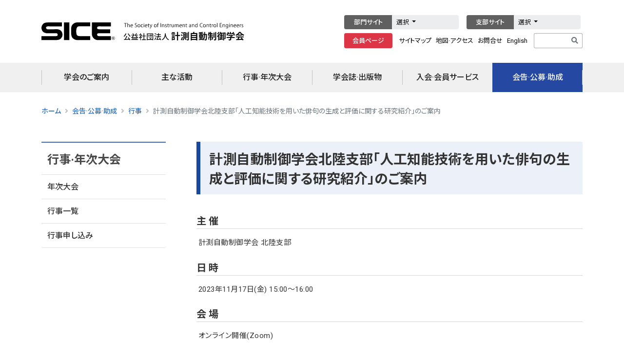

--- FILE ---
content_type: text/html; charset=UTF-8
request_url: https://www.sice.jp/info/info_event/event_20231117-3.html
body_size: 46779
content:
<!DOCTYPE html>
<html lang="ja" class="h-100">

<head>
    
<!-- Google tag (gtag.js) -->
<script async src="https://www.googletagmanager.com/gtag/js?id=G-6QZ22Z6MQ8"></script>
<script>
  window.dataLayer = window.dataLayer || [];
  function gtag(){dataLayer.push(arguments);}
  gtag('js', new Date());

  gtag('config', 'G-6QZ22Z6MQ8');
</script>

    <!-- meta -->
    <meta charset="utf-8">
    <meta name="description" content="公益社団法人 計測自動制御学会のホームページ。東京都千代田区。学会活動や行事の紹介。学会誌の案内や論文集。">
    <meta name="keywords" content="sice, 計測, 自動, 制御, システムインテグレーション, control, engineers">
    <meta http-equiv="X-UA-Compatible" content="IE=edge,chrome=1">
    <meta name="viewport" content="width=device-width, initial-scale=1, shrink-to-fit=no">
    <meta name="format-detection" content="telephone=no">

    <!-- title -->
        <title>計測自動制御学会北陸支部「人工知能技術を用いた俳句の生成と評価に関する研究紹介」のご案内 | 公益社団法人 計測自動制御学会</title>
    
    <!-- css -->
    <link rel="stylesheet" href="https://www.sice.jp/wp-content/themes/sice2/css/bootstrap.min.css" />
    <link rel="stylesheet" href="https://use.fontawesome.com/releases/v5.15.4/css/all.css" />
    <link rel="stylesheet" href="https://www.sice.jp/wp-content/themes/sice2/style.css" />
    <link rel="stylesheet" href="https://fonts.googleapis.com/css2?family=Roboto:wght@300;400;500;700&display=swap" />
    <link rel="stylesheet" href="https://fonts.googleapis.com/css2?family=Noto+Sans+JP:wght@300;400;500;700&display=swap" />

    <link rel="stylesheet" href="https://www.sice.jp/wp-content/themes/sice2/css/main-sp-menu.css">
    <link rel="stylesheet" href="https://www.sice.jp/wp-content/themes/sice2/css/main-page.css?20230703">
    <link rel="stylesheet" href="https://www.sice.jp/wp-content/themes/sice2/css/top-section.css">
    <link rel="stylesheet" href="https://www.sice.jp/wp-content/themes/sice2/css/footer.css">

    
    <!-- js -->
    <script type="text/javascript" src="https://www.sice.jp/wp-content/themes/sice2/js/jquery-1.11.1.min.js"></script>
    <script type="text/javascript" src="https://www.sice.jp/wp-content/themes/sice2/js/popper.min.js"></script>
    <script type="text/javascript" src="https://www.sice.jp/wp-content/themes/sice2/js/bootstrap.min.js"></script>
    <script type="text/javascript" src="https://www.sice.jp/wp-content/themes/sice2/js/class_edit.js"></script>
        
    <!-- icon -->
    <link rel="icon" href="https://www.sice.jp/favicon.ico" type="image/x-icon">
    <link rel="apple-touch-icon" href="https://www.sice.jp/apple-touch-icon.png" sizes="180x180">

    <meta name='robots' content='max-image-preview:large' />
<style id='wp-img-auto-sizes-contain-inline-css' type='text/css'>
img:is([sizes=auto i],[sizes^="auto," i]){contain-intrinsic-size:3000px 1500px}
/*# sourceURL=wp-img-auto-sizes-contain-inline-css */
</style>
<style id='wp-block-library-inline-css' type='text/css'>
:root{--wp-block-synced-color:#7a00df;--wp-block-synced-color--rgb:122,0,223;--wp-bound-block-color:var(--wp-block-synced-color);--wp-editor-canvas-background:#ddd;--wp-admin-theme-color:#007cba;--wp-admin-theme-color--rgb:0,124,186;--wp-admin-theme-color-darker-10:#006ba1;--wp-admin-theme-color-darker-10--rgb:0,107,160.5;--wp-admin-theme-color-darker-20:#005a87;--wp-admin-theme-color-darker-20--rgb:0,90,135;--wp-admin-border-width-focus:2px}@media (min-resolution:192dpi){:root{--wp-admin-border-width-focus:1.5px}}.wp-element-button{cursor:pointer}:root .has-very-light-gray-background-color{background-color:#eee}:root .has-very-dark-gray-background-color{background-color:#313131}:root .has-very-light-gray-color{color:#eee}:root .has-very-dark-gray-color{color:#313131}:root .has-vivid-green-cyan-to-vivid-cyan-blue-gradient-background{background:linear-gradient(135deg,#00d084,#0693e3)}:root .has-purple-crush-gradient-background{background:linear-gradient(135deg,#34e2e4,#4721fb 50%,#ab1dfe)}:root .has-hazy-dawn-gradient-background{background:linear-gradient(135deg,#faaca8,#dad0ec)}:root .has-subdued-olive-gradient-background{background:linear-gradient(135deg,#fafae1,#67a671)}:root .has-atomic-cream-gradient-background{background:linear-gradient(135deg,#fdd79a,#004a59)}:root .has-nightshade-gradient-background{background:linear-gradient(135deg,#330968,#31cdcf)}:root .has-midnight-gradient-background{background:linear-gradient(135deg,#020381,#2874fc)}:root{--wp--preset--font-size--normal:16px;--wp--preset--font-size--huge:42px}.has-regular-font-size{font-size:1em}.has-larger-font-size{font-size:2.625em}.has-normal-font-size{font-size:var(--wp--preset--font-size--normal)}.has-huge-font-size{font-size:var(--wp--preset--font-size--huge)}.has-text-align-center{text-align:center}.has-text-align-left{text-align:left}.has-text-align-right{text-align:right}.has-fit-text{white-space:nowrap!important}#end-resizable-editor-section{display:none}.aligncenter{clear:both}.items-justified-left{justify-content:flex-start}.items-justified-center{justify-content:center}.items-justified-right{justify-content:flex-end}.items-justified-space-between{justify-content:space-between}.screen-reader-text{border:0;clip-path:inset(50%);height:1px;margin:-1px;overflow:hidden;padding:0;position:absolute;width:1px;word-wrap:normal!important}.screen-reader-text:focus{background-color:#ddd;clip-path:none;color:#444;display:block;font-size:1em;height:auto;left:5px;line-height:normal;padding:15px 23px 14px;text-decoration:none;top:5px;width:auto;z-index:100000}html :where(.has-border-color){border-style:solid}html :where([style*=border-top-color]){border-top-style:solid}html :where([style*=border-right-color]){border-right-style:solid}html :where([style*=border-bottom-color]){border-bottom-style:solid}html :where([style*=border-left-color]){border-left-style:solid}html :where([style*=border-width]){border-style:solid}html :where([style*=border-top-width]){border-top-style:solid}html :where([style*=border-right-width]){border-right-style:solid}html :where([style*=border-bottom-width]){border-bottom-style:solid}html :where([style*=border-left-width]){border-left-style:solid}html :where(img[class*=wp-image-]){height:auto;max-width:100%}:where(figure){margin:0 0 1em}html :where(.is-position-sticky){--wp-admin--admin-bar--position-offset:var(--wp-admin--admin-bar--height,0px)}@media screen and (max-width:600px){html :where(.is-position-sticky){--wp-admin--admin-bar--position-offset:0px}}

/*# sourceURL=wp-block-library-inline-css */
</style><style id='global-styles-inline-css' type='text/css'>
:root{--wp--preset--aspect-ratio--square: 1;--wp--preset--aspect-ratio--4-3: 4/3;--wp--preset--aspect-ratio--3-4: 3/4;--wp--preset--aspect-ratio--3-2: 3/2;--wp--preset--aspect-ratio--2-3: 2/3;--wp--preset--aspect-ratio--16-9: 16/9;--wp--preset--aspect-ratio--9-16: 9/16;--wp--preset--color--black: #000000;--wp--preset--color--cyan-bluish-gray: #abb8c3;--wp--preset--color--white: #ffffff;--wp--preset--color--pale-pink: #f78da7;--wp--preset--color--vivid-red: #cf2e2e;--wp--preset--color--luminous-vivid-orange: #ff6900;--wp--preset--color--luminous-vivid-amber: #fcb900;--wp--preset--color--light-green-cyan: #7bdcb5;--wp--preset--color--vivid-green-cyan: #00d084;--wp--preset--color--pale-cyan-blue: #8ed1fc;--wp--preset--color--vivid-cyan-blue: #0693e3;--wp--preset--color--vivid-purple: #9b51e0;--wp--preset--color--text-primary: #007bff;--wp--preset--color--text-secondary: #6c757d;--wp--preset--color--text-success: #28a745;--wp--preset--color--text-danger: #dc3545;--wp--preset--color--text-warning: #ffc107;--wp--preset--color--text-info: #17a2b8;--wp--preset--color--text-light: #f8f9fa;--wp--preset--color--text-dark: #343a40;--wp--preset--color--text-muted: #6c757d;--wp--preset--color--text-white: #fff;--wp--preset--gradient--vivid-cyan-blue-to-vivid-purple: linear-gradient(135deg,rgb(6,147,227) 0%,rgb(155,81,224) 100%);--wp--preset--gradient--light-green-cyan-to-vivid-green-cyan: linear-gradient(135deg,rgb(122,220,180) 0%,rgb(0,208,130) 100%);--wp--preset--gradient--luminous-vivid-amber-to-luminous-vivid-orange: linear-gradient(135deg,rgb(252,185,0) 0%,rgb(255,105,0) 100%);--wp--preset--gradient--luminous-vivid-orange-to-vivid-red: linear-gradient(135deg,rgb(255,105,0) 0%,rgb(207,46,46) 100%);--wp--preset--gradient--very-light-gray-to-cyan-bluish-gray: linear-gradient(135deg,rgb(238,238,238) 0%,rgb(169,184,195) 100%);--wp--preset--gradient--cool-to-warm-spectrum: linear-gradient(135deg,rgb(74,234,220) 0%,rgb(151,120,209) 20%,rgb(207,42,186) 40%,rgb(238,44,130) 60%,rgb(251,105,98) 80%,rgb(254,248,76) 100%);--wp--preset--gradient--blush-light-purple: linear-gradient(135deg,rgb(255,206,236) 0%,rgb(152,150,240) 100%);--wp--preset--gradient--blush-bordeaux: linear-gradient(135deg,rgb(254,205,165) 0%,rgb(254,45,45) 50%,rgb(107,0,62) 100%);--wp--preset--gradient--luminous-dusk: linear-gradient(135deg,rgb(255,203,112) 0%,rgb(199,81,192) 50%,rgb(65,88,208) 100%);--wp--preset--gradient--pale-ocean: linear-gradient(135deg,rgb(255,245,203) 0%,rgb(182,227,212) 50%,rgb(51,167,181) 100%);--wp--preset--gradient--electric-grass: linear-gradient(135deg,rgb(202,248,128) 0%,rgb(113,206,126) 100%);--wp--preset--gradient--midnight: linear-gradient(135deg,rgb(2,3,129) 0%,rgb(40,116,252) 100%);--wp--preset--font-size--small: 13px;--wp--preset--font-size--medium: 20px;--wp--preset--font-size--large: 36px;--wp--preset--font-size--x-large: 42px;--wp--preset--spacing--20: 0.44rem;--wp--preset--spacing--30: 0.67rem;--wp--preset--spacing--40: 1rem;--wp--preset--spacing--50: 1.5rem;--wp--preset--spacing--60: 2.25rem;--wp--preset--spacing--70: 3.38rem;--wp--preset--spacing--80: 5.06rem;--wp--preset--shadow--natural: 6px 6px 9px rgba(0, 0, 0, 0.2);--wp--preset--shadow--deep: 12px 12px 50px rgba(0, 0, 0, 0.4);--wp--preset--shadow--sharp: 6px 6px 0px rgba(0, 0, 0, 0.2);--wp--preset--shadow--outlined: 6px 6px 0px -3px rgb(255, 255, 255), 6px 6px rgb(0, 0, 0);--wp--preset--shadow--crisp: 6px 6px 0px rgb(0, 0, 0);}:where(.is-layout-flex){gap: 0.5em;}:where(.is-layout-grid){gap: 0.5em;}body .is-layout-flex{display: flex;}.is-layout-flex{flex-wrap: wrap;align-items: center;}.is-layout-flex > :is(*, div){margin: 0;}body .is-layout-grid{display: grid;}.is-layout-grid > :is(*, div){margin: 0;}:where(.wp-block-columns.is-layout-flex){gap: 2em;}:where(.wp-block-columns.is-layout-grid){gap: 2em;}:where(.wp-block-post-template.is-layout-flex){gap: 1.25em;}:where(.wp-block-post-template.is-layout-grid){gap: 1.25em;}.has-black-color{color: var(--wp--preset--color--black) !important;}.has-cyan-bluish-gray-color{color: var(--wp--preset--color--cyan-bluish-gray) !important;}.has-white-color{color: var(--wp--preset--color--white) !important;}.has-pale-pink-color{color: var(--wp--preset--color--pale-pink) !important;}.has-vivid-red-color{color: var(--wp--preset--color--vivid-red) !important;}.has-luminous-vivid-orange-color{color: var(--wp--preset--color--luminous-vivid-orange) !important;}.has-luminous-vivid-amber-color{color: var(--wp--preset--color--luminous-vivid-amber) !important;}.has-light-green-cyan-color{color: var(--wp--preset--color--light-green-cyan) !important;}.has-vivid-green-cyan-color{color: var(--wp--preset--color--vivid-green-cyan) !important;}.has-pale-cyan-blue-color{color: var(--wp--preset--color--pale-cyan-blue) !important;}.has-vivid-cyan-blue-color{color: var(--wp--preset--color--vivid-cyan-blue) !important;}.has-vivid-purple-color{color: var(--wp--preset--color--vivid-purple) !important;}.has-black-background-color{background-color: var(--wp--preset--color--black) !important;}.has-cyan-bluish-gray-background-color{background-color: var(--wp--preset--color--cyan-bluish-gray) !important;}.has-white-background-color{background-color: var(--wp--preset--color--white) !important;}.has-pale-pink-background-color{background-color: var(--wp--preset--color--pale-pink) !important;}.has-vivid-red-background-color{background-color: var(--wp--preset--color--vivid-red) !important;}.has-luminous-vivid-orange-background-color{background-color: var(--wp--preset--color--luminous-vivid-orange) !important;}.has-luminous-vivid-amber-background-color{background-color: var(--wp--preset--color--luminous-vivid-amber) !important;}.has-light-green-cyan-background-color{background-color: var(--wp--preset--color--light-green-cyan) !important;}.has-vivid-green-cyan-background-color{background-color: var(--wp--preset--color--vivid-green-cyan) !important;}.has-pale-cyan-blue-background-color{background-color: var(--wp--preset--color--pale-cyan-blue) !important;}.has-vivid-cyan-blue-background-color{background-color: var(--wp--preset--color--vivid-cyan-blue) !important;}.has-vivid-purple-background-color{background-color: var(--wp--preset--color--vivid-purple) !important;}.has-black-border-color{border-color: var(--wp--preset--color--black) !important;}.has-cyan-bluish-gray-border-color{border-color: var(--wp--preset--color--cyan-bluish-gray) !important;}.has-white-border-color{border-color: var(--wp--preset--color--white) !important;}.has-pale-pink-border-color{border-color: var(--wp--preset--color--pale-pink) !important;}.has-vivid-red-border-color{border-color: var(--wp--preset--color--vivid-red) !important;}.has-luminous-vivid-orange-border-color{border-color: var(--wp--preset--color--luminous-vivid-orange) !important;}.has-luminous-vivid-amber-border-color{border-color: var(--wp--preset--color--luminous-vivid-amber) !important;}.has-light-green-cyan-border-color{border-color: var(--wp--preset--color--light-green-cyan) !important;}.has-vivid-green-cyan-border-color{border-color: var(--wp--preset--color--vivid-green-cyan) !important;}.has-pale-cyan-blue-border-color{border-color: var(--wp--preset--color--pale-cyan-blue) !important;}.has-vivid-cyan-blue-border-color{border-color: var(--wp--preset--color--vivid-cyan-blue) !important;}.has-vivid-purple-border-color{border-color: var(--wp--preset--color--vivid-purple) !important;}.has-vivid-cyan-blue-to-vivid-purple-gradient-background{background: var(--wp--preset--gradient--vivid-cyan-blue-to-vivid-purple) !important;}.has-light-green-cyan-to-vivid-green-cyan-gradient-background{background: var(--wp--preset--gradient--light-green-cyan-to-vivid-green-cyan) !important;}.has-luminous-vivid-amber-to-luminous-vivid-orange-gradient-background{background: var(--wp--preset--gradient--luminous-vivid-amber-to-luminous-vivid-orange) !important;}.has-luminous-vivid-orange-to-vivid-red-gradient-background{background: var(--wp--preset--gradient--luminous-vivid-orange-to-vivid-red) !important;}.has-very-light-gray-to-cyan-bluish-gray-gradient-background{background: var(--wp--preset--gradient--very-light-gray-to-cyan-bluish-gray) !important;}.has-cool-to-warm-spectrum-gradient-background{background: var(--wp--preset--gradient--cool-to-warm-spectrum) !important;}.has-blush-light-purple-gradient-background{background: var(--wp--preset--gradient--blush-light-purple) !important;}.has-blush-bordeaux-gradient-background{background: var(--wp--preset--gradient--blush-bordeaux) !important;}.has-luminous-dusk-gradient-background{background: var(--wp--preset--gradient--luminous-dusk) !important;}.has-pale-ocean-gradient-background{background: var(--wp--preset--gradient--pale-ocean) !important;}.has-electric-grass-gradient-background{background: var(--wp--preset--gradient--electric-grass) !important;}.has-midnight-gradient-background{background: var(--wp--preset--gradient--midnight) !important;}.has-small-font-size{font-size: var(--wp--preset--font-size--small) !important;}.has-medium-font-size{font-size: var(--wp--preset--font-size--medium) !important;}.has-large-font-size{font-size: var(--wp--preset--font-size--large) !important;}.has-x-large-font-size{font-size: var(--wp--preset--font-size--x-large) !important;}
/*# sourceURL=global-styles-inline-css */
</style>

<style id='classic-theme-styles-inline-css' type='text/css'>
/*! This file is auto-generated */
.wp-block-button__link{color:#fff;background-color:#32373c;border-radius:9999px;box-shadow:none;text-decoration:none;padding:calc(.667em + 2px) calc(1.333em + 2px);font-size:1.125em}.wp-block-file__button{background:#32373c;color:#fff;text-decoration:none}
/*# sourceURL=/wp-includes/css/classic-themes.min.css */
</style>
<link rel='stylesheet' id='all-in-one-event-calendar-theme-css' href='https://www.sice.jp/wp-content/plugins/all-in-one-event-calendar/apiki/dist/styles/theme.css' type='text/css' media='all' />
<script type="text/javascript" src="https://www.sice.jp/wp-includes/js/jquery/jquery.min.js" id="jquery-core-js"></script>
<script type="text/javascript" src="https://www.sice.jp/wp-includes/js/jquery/jquery-migrate.min.js" id="jquery-migrate-js"></script>

<link rel="canonical" href="https://www.sice.jp/info/info_event/event_20231117-3.html" />

    <style>
        @media (min-width: 992px) {

            /* .menu-main .dropdown:hover>.dropdown-menu {
                width: 1110px;
            }*/

            .menu-main ul.navbar-nav li.nav-item a.nav-link::before {
                /*left: initial;
                margin-left: -8px;*/
            }

            .menu-main ul.navbar-nav li.nav-item:last-child a.nav-link::after {
                /*right: initial;
                margin-left: 176px;*/
                right: 0;
            }

        }

    </style>
</head>

<body id="" class="d-flex flex-column h-100 info_event">

    <header class="header-static navbar-sticky navbar-light">
        <!-- モバイル用検索フォーム -->
        <div class="top-search collapse bg-light" id="search-open" data-parent="#search">
            <div class="container">
                <div class="row position-relative justify-content-center">
                    <div class="col-md-10 col-12 py-3">
                        <form id="searchform" method="get" action="https://www.google.com/search">
                            <div class="input-group">
                                <input class="form-control border-radius-right-0 border-right-0" type="text" name="q" autofocus="" maxlength="255" value="" placeholder="サイト内検索">
                                <button type="submit" class="btn btn-secondary border-radius-left-0 mb-0"><i class="fas fa-search"></i></button>
                                <input type="hidden" name="domains" value="sice.jp">
                                <input type="hidden" name="sitesearch" value="sice.jp">
                                <input type="hidden" name="hl" value="ja">
                                <input type="hidden" name="ie" value="UTF-8">
                            </div>
                        </form>
                    </div>
                    <a class="d-none position-absolute top-0 right-0 mt-3 mr-3" data-toggle="collapse" href="#search-open"><i class="fa fa-window-close"></i></a>
                </div>
            </div>
        </div>
        <!-- End Search -->

        <!-- ヘッダーバー -->
        <div class="menu-top-pc navbar-top d-none d-lg-block">
            <div class="container">
                <div class="menu-top d-flex justify-content-between align-items-center">

                    <!-- ヘッダー左-->
                    <div class="menu-top-left d-flex align-items-center">
                        <!-- ヘッダーロゴ -->
                        <div class="menu-top-left-logo">
                            <a href="https://www.sice.jp/"><img src="https://www.sice.jp/wp-content/themes/sice2/images/top_logo_j.svg"></a>
                        </div>
                    </div>

                    <!-- ヘッダー右-->
                    <div class="menu-top-right d-flex flex-column">

                        <!-- ヘッダーリンク1段目 -->
                        <div class="btn-toolbar mb-2" role="toolbar" aria-label="Toolbar with button groups">

                            <div class="btn-group btn-group-sm mr-3" role="group" aria-label="Button group with nested dropdown" style="z-index: 1050;">
                                <button type="button" class="btn btn-dark px-3 text-white" onclick="location.href='https://www.sice.jp/about/org/#division'">部門サイト</button>
                                <div class="btn-group btn-group-sm btn-links" role="group">
                                    <button type="button" class="btn btn-light dropdown-toggle" data-toggle="dropdown">
                                        選択
                                    </button>
                                    <div class="dropdown-menu">
                                        <a class="dropdown-item" target="_blank" href="https://www.sice.jp/division/meas/">計測 部門</a>
                                        <a class="dropdown-item" target="_blank" href="https://www.sice-ctrl.jp/">制御 部門</a>
                                        <a class="dropdown-item" target="_blank" href="https://www.sice.or.jp/sandi-div/">システム&nbsp;情報 部門</a>
                                        <a class="dropdown-item" target="_blank" href="https://sice-si.org/">システムインテグレーション（SI）部門</a>
                                        <a class="dropdown-item" target="_blank" href="https://www.sice.or.jp/ia-div/ia-div_index.html">産業応用 部門</a>
                                        <a class="dropdown-item" target="_blank" href="https://le-div.sice.or.jp/">ライフエンジニアリング 部門</a>
                                    </div>
                                </div>
                            </div>

                            <div class="btn-group btn-group-sm" role="group" aria-label="Button group with nested dropdown" style="z-index: 1050;">
                                <button type="button" class="btn btn-dark px-3 text-white" onclick="location.href='https://www.sice.jp/about/org/#division'">支部サイト</button>
                                <div class="btn-group btn-group-sm btn-links" role="group">
                                    <button type="button" class="btn btn-light dropdown-toggle" data-toggle="dropdown">
                                        選択
                                    </button>
                                    <div class="dropdown-menu">
                                        <a class="dropdown-item" target="_blank" href="https://www.sice.or.jp/org/hokkaido/">北海道 支部</a>
                                        <a class="dropdown-item" target="_blank" href="https://www.topic.ad.jp/sice/">東北 支部</a>
                                        <a class="dropdown-item" target="_blank" href="https://www.sice.or.jp/org/chubu/">中部 支部</a>
                                        <a class="dropdown-item" target="_blank" href="https://www.sice.or.jp/org/hokuriku/">北陸 支部</a>
                                        <a class="dropdown-item" target="_blank" href="https://www.sice.or.jp/org/kansai/">関西 支部</a>
                                        <a class="dropdown-item" target="_blank" href="https://www.sice.or.jp/org/chugoku/">中国 支部</a>
                                        <a class="dropdown-item" target="_blank" href="https://sites.google.com/site/siceshikoku/">四国 支部</a>
                                        <a class="dropdown-item" target="_blank" href="https://www.sice.or.jp/org/kyushu/">九州 支部</a>
                                    </div>
                                </div>
                            </div>

                        </div>

                        <!-- ヘッダーリンク2段目 -->
                        <div class="btn-toolbar" role="toolbar" aria-label="Toolbar with button groups">
                            <div class="btn-group btn-group-sm mr-1" role="group" aria-label="First group">
                                <button type="button" class="btn btn-danger px-3 text-white" onclick="window.open('https://service.kktcs.co.jp/smms2/loginmember/sice', '_blank')">会員ページ</button>
                            </div>
                            <div class="btn-group btn-group-sm mr-1" role="group" aria-label="Second group">
                                <button type="button" class="btn btn-link pr-1"><a href="https://www.sice.jp/other/other_sitemap.html">サイトマップ</a></button>
                                <button type="button" class="btn btn-link px-1"><a href="https://www.sice.jp/about/office/about_office_map.html"><span class="d-none d-xl-inline">地図&middot;アクセス</span><span class="d-lg-inine d-xl-none">アクセス</span></a></button>
                                <button type="button" class="btn btn-link px-1"><a href="https://www.sice.jp/about/office/">お問合せ</a></button>
                                <button type="button" class="btn btn-link pl-1"><a href="https://www.sice.jp/english/">English</a></button>
                            </div>
                            <form id="searchform" method="get" action="https://www.google.com/search">
                                <div class="input-group input-group-sm">
                                    <input type="text" class="form-control" name="q" maxlength="255" value="" placeholder=" ">
                                    <input type="hidden" name="domains" value="sice.jp">
                                    <input type="hidden" name="sitesearch" value="sice.jp">
                                    <input type="hidden" name="hl" value="ja">
                                    <input type="hidden" name="ie" value="UTF-8">
                                    <div class="input-group-append">
                                        <button class="btn btn-outline-secondary" type="submit" id="button-addon2"><i class="fas fa-search"></i></button>
                                    </div>
                                </div>
                            </form>
                        </div>
                    </div>

                </div>
            </div>
        </div>
        <!-- Navbar top End-->

        <!-- メインメニュー -->
        <nav class="menu-main navbar navbar-expand-lg p-0 mb-0 ">
            <div class="container">
                <!-- モバイル用ロゴ -->
                <div class="d-lg-none ml-3">
                    <a class="navbar-brand" href="https://www.sice.jp/"><img src="https://www.sice.jp/wp-content/themes/sice2/images/top_logo_sp_j.png" class="img-logo"></a>
                </div>
                <!-- Menu opener button -->
                <div class="navbar-nav navbar-nav-mobile d-lg-none ml-auto d-flex flex-row">
                    <!-- モバイル用ボタン-->
                    <!--<div class="nav-item border-0 px-2">
                        <a class="nav-link text-danger" href="#" aria-expanded="true"><i class="fas fa-fw fa-lg fa-user"></i></a>
                    </div>-->
                    <div class="nav-item px-2" id="search">
                        <a class="nav-link collapsed" data-toggle="collapse" href="#search-open" aria-expanded="false"><i class="fas fa-fw fa-lg fa-search"></i></a>
                    </div>
                    <div class="nav-item px-2">
                        <a class="nav-link" href="https://www.sice.jp/english/"><i class="fas fa-fw fa-lg fa-globe"></i></a>
                    </div>
                </div>
                <div class="d-flex">
                    <button class="navbar-toggler collapsed" type="button" data-toggle="collapse" data-target="#navbarCollapse" aria-controls="navbarCollapse" aria-expanded="false" aria-label="Toggle navigation">
                        <!--<span class="navbar-toggler-icon"> </span>-->
                        <i class="fas fa-bars fa-fw"></i>
                    </button>
                </div>

                
<!--日本語メインメニュー-->
<div class="collapse navbar-collapse" id="navbarCollapse">
    <ul class="navbar-nav w-100 d-flex justify-content-around navbar-main-e">
        <!--学会のご案内-->
        <li class="nav-item dropdown">
            <a class="nav-link dropdown-toggle" data-toggle="dropdown" id="menu1" href="https://www.sice.jp/about/">学会のご案内</a>
            <ul class="dropdown-menu" aria-labelledby="menu1">
                <li><a class="dropdown-item" href="https://www.sice.jp/about/about_message.html">会長挨拶</a></li>
                <li><a class="dropdown-item" href="https://www.sice.jp/about/about_outline.html">沿革</a></li>
                <li><a class="dropdown-item" href="https://www.sice.jp/about/org/">組織</a></li>
                <li><a class="dropdown-item" href="https://www.sice.jp/about/board/">役員&middot;代議員など</a></li>
                <li><a class="dropdown-item" href="https://www.sice.jp/about/about_report.html">情報公開</a></li>
                <li><a class="dropdown-item" href="https://www.sice.jp/about/ethicsprogram.html">倫理綱領&middot;行動規範</a></li>
                <li><a class="dropdown-item" href="https://www.sice.jp/about/office/">事務局&middot;お問合せ</a></li>
            </ul>
        </li>
        <!--主な活動-->
        <li class="nav-item dropdown">
            <a class="nav-link dropdown-toggle" data-toggle="dropdown" id="menu5" href="https://www.sice.jp/act/">主な活動</a>
            <ul class="dropdown-menu" aria-labelledby="menu5">
                <li><a class="dropdown-item" href="https://www.sice.jp/act/activity.html">活動概要</a></li>
                <li><a class="dropdown-item" href="https://www.sice.jp/act/sdia.html">ダイバーシティ推進</a></li>
                <li><a class="dropdown-item" href="https://www.sice.jp/act/wagora.html">WAGORA</a></li>
                <li><a class="dropdown-item" href="https://www.sice.jp/act/hr_dvlp.html">人材育成事業</a></li>
                <li><a class="dropdown-item" href="https://www.sice.jp/act/awards/">学会賞&middot;各種授賞</a></li>
                <li><a class="dropdown-item" href="https://www.sice.jp/act/mission_plan.html">ミッションと事業計画</a></li>
                <li><a class="dropdown-item" href="https://www.sice.jp/sice60/">創立60周年</a></li>
                <li><a class="dropdown-item" href="https://www.sice.jp/act/channel.html">SICEチャンネル</a></li>
            </ul>
        </li>
        <!--行事·年次大会-->
        <li class="nav-item dropdown">
            <a class="nav-link dropdown-toggle" data-toggle="dropdown" id="menu3" href="https://www.sice.jp/event2/">行事&middot;年次大会</a>
            <ul class="dropdown-menu" aria-labelledby="menu3">
                <li><a class="dropdown-item" href="https://www.sice.jp/event2/event_conference.html">年次大会</a></li>
                <li><a class="dropdown-item" href="https://www.sice.jp/info/info_event/">行事一覧</a></li>
                <li><a class="dropdown-item" href="https://www.sice.jp/event2/event_application.html">行事申し込み</a></li>
            </ul>
        </li>
        <!--学会誌·出版物-->
        <li class="nav-item dropdown">
            <a class="nav-link dropdown-toggle" data-toggle="dropdown" id="menu4" href="https://www.sice.jp/pub/">学会誌&middot;出版物</a>
            <ul class="dropdown-menu" aria-labelledby="menu4">
                <li><a class="dropdown-item" href="https://www.sice.jp/pub/journal/">学会誌:計測と制御</a></li>
                <li><a class="dropdown-item" href="https://www.sice.jp/pub/pub_papers.html">論文集&middot;JCMSI</a></li>
                <li><a class="dropdown-item" href="https://www.sice.jp/pub/pub_other.html">出版物&middot;配布資料</a></li>
            </ul>
        </li>
        <!--入会·会員サービス-->
        <li class="nav-item dropdown">
            <a class="nav-link dropdown-toggle" data-toggle="dropdown" id="menu6" href="https://www.sice.jp/member/">入会&middot;会員サービス</a>
            <ul class="dropdown-menu" aria-labelledby="menu6">
                <li><a class="dropdown-item" href="https://www.sice.jp/member/join/">入会申し込み</a></li>
                <li><a class="dropdown-item" href="https://www.sice.jp/member/member_fee.html">会員特典·年会費</a></li>
                <li><a class="dropdown-item" href="https://www.sice.jp/member/member_sponsor.html">賛助会員一覧</a></li>
                <li><a class="dropdown-item" href="https://www.sice.jp/member/member_info_change.html">各種変更手続き</a></li>
                <li><a class="dropdown-item" href="https://www.sice.jp/member/member_kifu.html">寄附のお願い</a></li>
                <li><a class="dropdown-item" href="https://service.kktcs.co.jp/smms2/loginmember/sice" target="_blank">会員ページ</a></li>
            </ul>
        </li>
        <!--会告·公募·助成-->
        <li class="nav-item dropdown">
            <a class="nav-link dropdown-toggle" data-toggle="dropdown" id="menu2" href="https://www.sice.jp/info/">会告&middot;公募&middot;助成</a>
            <ul class="dropdown-menu" aria-labelledby="menu2">
                <li><a class="dropdown-item" href="https://www.sice.jp/info/info_press/">会告一覧</a></li>
                <li><a class="dropdown-item" href="https://www.sice.jp/info/info_job/">求人一覧</a></li>
                <li><a class="dropdown-item" href="https://www.sice.jp/info/info_grant/">公募&middot;助成一覧</a></li>
                <li><a class="dropdown-item" href="https://www.sice.jp/info/kaiho/">会報一覧</a></li>
                <li><a class="dropdown-item" href="https://www.sice.jp/info/info_news/">その他お知らせ一覧</a></li>
            </ul>
        </li>
    </ul>
</div>
<!--日本語メインメニュー-->

                <!-- Header Extras End-->
            </div>
        </nav> <!-- Logo Nav End -->

    </header>

<!--main-->
<main class="flex-shrink-0 p-0">

    <section id="mainblock">
        <div class="container">
            <div class="row">

                <!--パンくずリスト-->
                
<div class="col-12 col-bread">
    <nav aria-label="breadcrumb">
        <ol class="breadcrumb">
            <li class="home"><a href="https://www.sice.jp" class="jp">ホーム</a></li>
<li class="taxonomy category"><a href="https://www.sice.jp/info/">会告·公募·助成</a></li>
<li class="taxonomy category"><a href="https://www.sice.jp/info/info_event/">行事</a></li>
<li class="post post-post current-item">計測自動制御学会北陸支部「人工知能技術を用いた俳句の生成と評価に関する研究紹介」のご案内</li>
        </ol>
    </nav>
</div>

                <!--サイドバ--->
                <aside class="col-xl-3 col-lg-3 d-none d-lg-block blog-sidebar">

                    <h2 class="title h4 jp">行事&middot;年次大会</h2>
<h2 class="title h4 en">Meetings &amp; Events</h2>
<ul class="list-group jp"><li><a href="https://www.sice.jp/event2/event_conference.html">年次大会</a>
	</li>
	<li><a href="https://www.sice.jp/info/info_event/">行事一覧</a>
	</li>
	<li><a href="https://www.sice.jp/event2/event_application.html">行事申し込み</a>
	</li>
</ul>

<ul class="list-group en"><li><a href="https://www.sice.jp/english/event_e/event_conference_e.html">Annual Conference</a>
	</li>
	<li><a href="https://www.sice.jp/english/event_e/english_conf_symp/">Conferences &amp; Symposia</a>
	</li>
</ul>


                </aside><!-- /.blog-sidebar -->


                <!--メイン-->
                <div class="col-xl-9 col-lg-9 col-md-12 blog-main pl-md-4 pl-lg-5">

                                        
                    <div class="post">

                        <h2 class="title h3">計測自動制御学会北陸支部「人工知能技術を用いた俳句の生成と評価に関する研究紹介」のご案内</h2>

                        <div class="post-content">

                            <h3>主 催
</h3>

<p>計測自動制御学会 北陸支部
</p>

<h3>日 時
</h3>

<p>2023年11月17日(金) 15:00～16:00
</p>

<h3>会 場
</h3>

<p>オンライン開催(Zoom)
</p>

<h3>参加方法
</h3>

<p><span style="color:#CC0033;">2023年11月15日(水)まで</span>に<a href="https://forms.gle/w6rWKW9ZkoRZQcxe6">Google Form</a>よりお申し込み下さい.
</p>

<h3>題 目
</h3>

<p>「人工知能技術を用いた俳句の生成と評価に関する研究紹介」
</p>

<h3>講 師
</h3>

<p>横山 想一郎 氏(北海道大学 大学院情報科学研究院 情報理工学部門・助教)
</p>

<h3>概 要
</h3>

<p>ChatGPTを始めとしたテキスト生成AIの研究開発の進展により,様々なタスクの自動化が期待され,その利活用に関心が集まっている.本講演では,世界最小の定型詩とされ,17音という限られた文字列の中で作者から読者への伝達を行う俳句の創作を対象とした,自動生成と生成物の評価の取り組みを紹介する.俳句の専門家の協力を得た生成AIの適用方法や評価基準の設定,一般の俳句大会などへの応募により明らかとなった現状の生成俳句の水準について説明する.
</p>

<h3>参加費
</h3>

<p>無 料
</p>

<h3>問合せ先
</h3>

<p>金沢大学 米陀 佳祐<br />
	E-mail: <a href="mailto:k.yoneda@staff.kanazawa-u.ac.jp">k.yoneda@staff.kanazawa-u.ac.jp</a>
</p>

                            
                            <div class="time">
                                <time>
                                    <ul class="list-inline">
                                        <li class="list-inline-item">
                                            <span class="jp">更新日:</span>
                                            <span class="en">Last Modified:</span>
                                            <!--最終更新日:--> 2023.09.19                                        </li>
                                    </ul>
                                </time>
                            </div>
                            
                            
                            <p class="text-right mt-3 mb-0"></p>

                        </div>
                        <!--/.post-content-->
                    </div>
                    <!--/.post-->

                                        
                </div><!-- /.blog-main -->

            </div>
        </div><!-- /.row -->
    </section>

</main>
<!--main end-->


<!--フッター-->
<footer class="footer mt-auto">

    <div class="footer-sitemap py-md-4 p-3">
        <div class="container">
            <div class="row">
                
<div class="col-lg-2 col-md-4 col-sm-12">
    <ul class="nav flex-column">
        <!--学会のご案内 ここから-->
        <li><a href="https://www.sice.jp/about/">学会のご案内</a></li>
        <li><a href="https://www.sice.jp/about/about_message.html">会長挨拶</a></li>
        <li><a href="https://www.sice.jp/about/about_outline.html">沿革</a></li>
        <li><a href="https://www.sice.jp/about/org/">組織</a></li>
        <li><a href="https://www.sice.jp/about/board/">役員&middot;代議員など</a></li>
        <li><a href="https://www.sice.jp/about/about_report.html">情報公開</a></li>
        <li><a href="https://www.sice.jp/about/ethicsprogram.html">倫理綱領&middot;行動規範</a></li>
        <li><a href="https://www.sice.jp/about/office/">事務局&middot;お問合せ</a></li>
        <!--学会のご案内 ここまで-->
    </ul>
</div>

<div class="col-lg-2 col-md-4 col-sm-12">
    <ul class="nav flex-column">
        <!--主な活動 ここから-->
        <li><a href="https://www.sice.jp/act/">主な活動</a></li>
        <li><a href="https://www.sice.jp/act/activity.html">活動概要</a></li>
        <li><a href="https://www.sice.jp/act/sdia.html">ダイバーシティ推進</a></li>
        <li><a href="https://www.sice.jp/act/wagora.html">WAGORA</a></li>
        <li><a href="https://www.sice.jp/act/hr_dvlp.html">人材育成事業</a></li>
        <li><a href="https://www.sice.jp/act/awards/">学会賞&middot;各種授賞</a></li>
        <li><a href="https://www.sice.jp/act/mission_plan.html">ミッションと事業計画</a></li>
        <li><a href="https://www.sice.jp/sice60/">創立60周年</a></li>
        <li><a href="https://www.sice.jp/act/channel.html">SICEチャンネル</a></li>
        <!--主な活動 ここまで-->
    </ul>
</div>

<div class="col-lg-2 col-md-4 col-sm-12">
    <ul class="nav flex-column">
        <!--行事·年次大会 ここから-->
        <li><a href="https://www.sice.jp/event2/">行事&middot;年次大会</a></li>
        <li><a href="https://www.sice.jp/event2/event_conference.html">年次大会</a></li>
        <li><a href="https://www.sice.jp/info/info_event/">行事一覧</a></li>
        <li><a href="https://www.sice.jp/event2/event_application.html">行事申し込み</a></li>
        <!--行事·年次大会 ここまで-->
    </ul>
</div>

<div class="col-lg-2 col-md-4 col-sm-12">
    <ul class="nav flex-column">
        <!--学会誌·出版物 ここから-->
        <li><a href="https://www.sice.jp/pub/">学会誌&middot;出版物</a></li>
        <li><a href="https://www.sice.jp/pub/journal/">学会誌:計測と制御</a></li>
        <li><a href="https://www.sice.jp/pub/pub_papers.html">論文集&middot;JCMSI</a></li>
        <li><a href="https://www.sice.jp/pub/pub_other.html">出版物&middot;配布資料</a></li>
        <!--学会誌·出版物 ここまで-->
    </ul>
</div>

<div class="col-lg-2 col-md-4 col-sm-12">
    <ul class="nav flex-column">
        <!--入会·会員サービス ここから-->
        <li><a href="https://www.sice.jp/member/">入会&middot;会員サービス</a></li>
        <li><a href="https://www.sice.jp/member/join/">入会申し込み</a></li>
        <li><a href="https://www.sice.jp/member/member_fee.html">会員特典&middot;年会費</a></li>
        <li><a href="https://www.sice.jp/member/member_sponsor.html">賛助会員一覧</a></li>
        <li><a href="https://www.sice.jp/member/member_info_change.html">各種変更手続き</a></li>
        <li><a href="https://www.sice.jp/member/member_kifu.html">寄附のお願い</a></li>
        <li><a href="https://service.kktcs.co.jp/smms2/loginmember/sice" target="_blank">会員ページ</a></li>
        <!--入会·会員サービス ここまで-->
    </ul>
</div>

<div class="col-lg-2 col-md-4 col-sm-12">
    <ul class="nav flex-column">
        <!--会告·公募·助成 ここから-->
        <li><a href="https://www.sice.jp/info/">会告&middot;公募&middot;助成</a></li>
        <li><a href="https://www.sice.jp/info/info_press/">会告一覧</a></li>
        <li><a href="https://www.sice.jp/info/info_job/">求人一覧</a></li>
        <li><a href="https://www.sice.jp/info/info_grant/">公募&middot;助成一覧</a></li>
        <li><a href="https://www.sice.jp/info/kaiho/">会報一覧</a></li>
        <li><a href="https://www.sice.jp/info/info_news/">その他お知らせ一覧</a></li>
        <!--会告·公募·助成 ここから-->
    </ul>
</div>
            </div>
        </div>
    </div>

    <div class="footer-link pb-3">
        <div class="container">
            <div class="d-md-flex justify-content-between align-items-center py-3 text-center">

                <!-- copyright links-->
                <div class="footer-link-left mt-3 mt-md-0">
                    <ul class="list-inline">
                        <li class="list-inline-item"><a class="list-group-item-action" href="https://www.sice.jp/about/office/">お問合せ</a></li>
                        <li class="list-inline-item pl-2"><a class="list-group-item-action" href="https://www.sice.jp/other/other_privacy.html">プライバシーポリシー</a></li>
                        <li class="list-inline-item pl-2"><a class="list-group-item-action" href="https://www.sice.jp/other/other_sns.html">SNS運用方針</a></li>
                        <li class="list-inline-item pl-2"><a class="list-group-item-action" href="https://www.sice.jp/other/other_link.html">関連リンク</a></li>
                        <li class="list-inline-item pl-2"><a class="list-group-item-action" href="https://www.sice.jp/other/other_sitemap.html">サイトマップ</a></li>
                    </ul>
                </div>

                <!-- copyright text -->
                <div class="footer-link-right justify-content-center justify-content-lg-end">
                    <div class="footer-link-right-text text-center text-lg-right mr-0 mr-lg-3">
                        <div>公益社団法人 計測自動制御学会</div>
                        <div>Copyright&copy; SICE All Rights Reserved.</div>
                    </div>
                    <div class="footer-link-right-img d-none d-lg-block">
                        <a href="https://www.sice.jp/"><img src="https://www.sice.jp/wp-content/themes/sice2/images/footer_logo.png" style="height: 32px;"></a>
                    </div>
                </div>
            </div>
        </div>
    </div>


</footer>
<!--footer end-->

<!--back-top-->
<div>
    <a href="#" class="back-top btn"><i class="fas fa-chevron-up"></i></a>
</div>
<!--back-top end-->


<script type="speculationrules">
{"prefetch":[{"source":"document","where":{"and":[{"href_matches":"/*"},{"not":{"href_matches":["/wp-*.php","/wp-admin/*","/wp-content/uploads/*","/wp-content/*","/wp-content/plugins/*","/wp-content/themes/sice2/*","/*\\?(.+)"]}},{"not":{"selector_matches":"a[rel~=\"nofollow\"]"}},{"not":{"selector_matches":".no-prefetch, .no-prefetch a"}}]},"eagerness":"conservative"}]}
</script>
<script type="text/javascript" src="https://www.sice.jp/wp-includes/js/dist/hooks.min.js" id="wp-hooks-js"></script>
<script type="text/javascript" src="https://www.sice.jp/wp-includes/js/dist/i18n.min.js" id="wp-i18n-js"></script>
<script type="text/javascript" id="wp-i18n-js-after">
/* <![CDATA[ */
wp.i18n.setLocaleData( { 'text direction\u0004ltr': [ 'ltr' ] } );
//# sourceURL=wp-i18n-js-after
/* ]]> */
</script>
<script type="text/javascript" src="https://www.sice.jp/wp-content/plugins/all-in-one-event-calendar/apiki/dist/theme.js" id="all-in-one-event-calendar-theme-js"></script>
</body>

</html>


--- FILE ---
content_type: text/css
request_url: https://www.sice.jp/wp-content/themes/sice2/css/main-sp-menu.css
body_size: 2554
content:
@charset "utf-8";


/*===================================================*/
/*SP メニュー*/
/*===================================================*/

@media (max-width: 992px) {

    body {
        padding-top: 53px;
    }

    header.navbar-sticky {
        position: fixed;
        z-index: 9999;
        top: 0;
        left: 0;
        right: 0;
        background-color: #ffffff;
        -webkit-animation: fadeInDown 0.5s;
        animation: fadeInDown 0.5s;
        width: 100%;
        /*-webkit-box-shadow: 0px 0px 40px rgb(83 88 93 / 20%);
        box-shadow: 0px 0px 40px rgb(83 88 93 / 20%);*/
    }

    .dropdown-toggle:after {
        content: "\f107";
        font-family: 'FontAwesome';
        font-family: 'Font Awesome 5 Free';
        font-size: 0.6rem;
        font-size: 0.8rem;
        margin-left: 0.35rem;
        font-weight: 900;
        vertical-align: middle;
        border: none;
    }

    .dropdown-item {
        font-weight: 400;
        text-transform: capitalize;
        position: relative;
    }

    .dropdown-item {
        display: block;
        width: 100%;
        padding: 0.4rem 1.5rem;
        padding: 0.4rem 1rem;
        clear: both;
        font-weight: 500;
        /*color: #8f9397 !important;*/
        text-align: inherit;
        white-space: normal;
        background-color: transparent;
        border: 0;
    }

    .dropdown-item.active,
    .dropdown-item:active {
        color: #12448f;
        text-decoration: none;
        background-color: transparent;
    }

    .dropdown-item:hover,
    .dropdown-item:focus {
        color: #12448f !important;
        text-decoration: none;
        background-color: transparent;
    }

    .menu-main ul.navbar-nav a.nav-link,
    .menu-main ul.navbar-nav a.nav-link.text-white {
        color: #333 !important;
    }



    /* モバイル用検索 */
    .border-radius-left-0 {
        border-radius: 0px 3px 3px 0px !important;
    }

    .ti-search:before {
        content: "\e610";
    }

    .top-search {
        transition: all 0.2s ease;
    }

    .top-search.bg-light {
        background-color: #f0f0f0 !important;
    }

    .menu-main {
        height: 50px;
        height: 53px;
        background-color: #fff;
        border-bottom: 1px solid #e5e5e5;
        border-bottom: none;
        box-shadow: 0 1px 4px 0 rgb(0 0 0 / 14%);
        /*background: linear-gradient(to left, #12448f 49px, #ffffff 20px, #FFFFFF 100%)*/
    }

    .navbar-nav .nav-link {
        line-height: 40px;
        line-height: 44px;
    }

    nav.menu-main .container {
        width: 100%;
        max-width: 100%;
    }
}


--- FILE ---
content_type: text/css
request_url: https://www.sice.jp/wp-content/themes/sice2/css/main-page.css?20230703
body_size: 12400
content:
@charset "utf-8";


/*===================================================*/
/*SP ページ*/
/*===================================================*/

/* パンくずリスト */

.col-bread {
    margin-bottom: 1.5rem;
    margin-top: 1.5rem;
    margin: 0;
}

ol.breadcrumb {
    padding-left: 0;
    background-color: transparent;
    font-size: 0.9375rem;
    font-size: 0.875rem;
}

ol.breadcrumb a {
    font-weight: 600;
    font-weight: 500;
}

.breadcrumb-item.current-item {
    color: #6c757d;
}

.breadcrumb-item + .breadcrumb-item::before {
    content: ">";
    font-family: monospace;
    font-family: 'Font Awesome 5 Free';
    content: "\f105";
    font-weight: 900;
    color: #bfbfbf;
}

body:lang(en) #mainblock ol.breadcrumb > li:nth-child(2)::before {
    content: none;
}

ol.breadcrumb li {
    max-width: 620px;
    white-space: nowrap;
    overflow: hidden;
    text-overflow: ellipsis;
}

.breadcrumb-item br {
    display: none;
    /* <br>タグを非表示にする */
}

@media (max-width: 768px) {

    /* モバイル用のスタイル */
    .breadcrumb-item {
        white-space: nowrap;
        /* 改行を防ぐ */
        overflow: hidden;
        /* 溢れた部分を非表示 */
        text-overflow: ellipsis;
        /* 溢れた部分を "..." に置き換える */
        max-width: 100%;
        /* 要素の幅を100%に制限 */
        display: inline-block;
        /* ブロック要素の幅を指定 */
    }
}


/* main-post */


/* リンク */
ol.breadcrumb a,
.post p a,
.post ul a,
.post ol a,
.post table a {
    /*text-decoration: none;
    color: #306FBB;*/
    font-weight: 500;
    /*transition: all 0.4s ease;*/
}

ol.breadcrumb a:hover,
.post p a:hover,
.post ul a:hover,
.post ol a:hover,
.post table a:hover {
    /*text-decoration: underline;
    color: #cc0033;*/
    /*transition: all 0.3s ease;*/
}

.blog-main .post {
    /*margin-bottom: 4rem;*/
}

.blog-main .post a:hover {
    /*color: #CC0033;
    text-decoration: underline;
    transition: all 0.3s ease;*/
}


/* ページタイトル */
.blog-main .post h2 {
    font-size: 1.75rem;
    margin-bottom: 1rem;
    padding: 14px 26px;
    /* line-height: 1.4; */
    background-color: #ecf0f8;
    position: relative;
    line-height: normal;
}

.blog-main .post h2::before {
    content: "";
    position: absolute;
    left: 0;
    top: 0;
    width: 8px;
    height: 100%;
    /*background: #1e5799;*/
    background-color: #ecf0f8;
    /*background: -moz-linear-gradient(top, #1e5799 0%, #6288c9 0%, #4971bc 100%);
    background: -webkit-linear-gradient(top, #1e5799 0%, #6288c9 0%, #4971bc 100%);*/
    background: linear-gradient(to bottom, #18489f 0%, #18489f 0%, #18489f 100%);
    filter: progid:DXImageTransform.Microsoft.gradient(startColorstr='#1e5799', endColorstr='#4971bc', GradientType=0);
}

/* ページ小見出し */
.blog-main .post .post-content h3 {
    font-size: 1.25rem;
    border-bottom: 1px #d0d0d0 solid;
    border-bottom: 1px #d7d7d7 solid;
    margin-bottom: 1rem;
    padding-bottom: 0.2rem;
    padding-top: 0.2rem;
    font-weight: 600;
    font-feature-settings: normal;
}

.post .post-content p,
.post .post-content ul,
.post .post-content ol {
    margin-bottom: 1.5rem;
    font-size: 0.9375rem;
    line-height: 1.65;
    letter-spacing: 0.03rem;
}

body:lang(en) .post .post-content p,
body:lang(en) .post .post-content ul,
body:lang(en) .post .post-content ol {
    letter-spacing: normal;
}

.post .post-content p {
    margin-left: 0.25rem;
}



/* テーブル */

.post .post-content table a {
    transition: none;
}

.post .post-content table.table {
    /*border: 1px solid #ffffff;*/
    margin-bottom: 2rem;
}

.post .post-content table.table th,
.post .post-content table.table td {
    border: 1px solid #ffffff;
    background-color: #F1F1F1;
    border: 1px #d7d7d7 solid;
    background-color: #F9F9F9;
    font-size: 0.9rem;
    padding: 0.3rem;

    background-color: rgba(0, 0, 0, .025);
    border: 1px solid rgba(0, 0, 0, .125);
    /*vertical-align: middle;
    text-align: center;*/
}

.post .post-content table.table th {
    background-color: #E6E9F0;
    background-color: #d0e2f2;
    background-color: #ecf0f8;
    /*text-align: center;*/
    font-weight: 500;
    /*vertical-align: middle;*/
    white-space: nowrap;
}

.post .post-content figure.w-auto table {
    width: auto;
}

@media (max-width: 992px) {

    .post .post-content table.table th,
    .post .post-content table.table td {
        white-space: normal;
        word-break: break-all;
    }
}

.post .post-content table.table tr.bg-meeting td {
    background-color: #ecf3fa !important;
}

.post .post-content table.table tr.bg-fall td {
    background-color: #d4edda !important;
}

.post .post-content table.table tr.bg-inter td {
    background-color: #fff !important;
}

.post .post-content table.table tr.table-danger td {
    background-color: #f5c6cb !important;
}

.post .post-content .table-responsive table.table {
    margin-bottom: 0;
}

.post .post-content .table-responsive {
    margin-bottom: 2rem;
}


@media (max-width: 992px) {

    .post .post-content table.sptable th,
    .post .post-content table.sptable td {
        display: block;
        border-top: none !important;
    }

    .post .post-content table.sptable tr:first-child {
        border-top: 1px solid rgba(0, 0, 0, .125) !important;
    }
}


/* テーブル内リスト */
.post .post-content table.table ul {
    margin-bottom: 0;
    padding-left: 1.5rem;
}


.blog-sidebar {
    /*display: none;*/
}



/* 横並びリスト */
.post .post-content ul.hzonlist {
    padding: 0 1em;
    display: flex;
    flex-wrap: wrap;
    margin-left: 1rem;
}

.post .post-content ul.hzonlist li {
    /*float: left;*/
    white-space: nowrap;
    /*padding-right: 1rem;*/
    margin-left: 0;
    margin-right: 2rem;
    /*list-style: none;*/
    /*background: url(images/list_ul_image2.gif) no-repeat left 2px;*/
}


/* アラート */
.alert,
.post .post-content .alert {
    /*padding-left: 0 !important;*/
    margin-bottom: 1.5rem !important;
    font-size: 0.9375rem;
}

.alert p,
.alert ul,
.post .post-content .alert p,
.post .post-content .alert ul {
    margin-bottom: 0 !important;
}

.alert ul,
.post .post-content .alert ul {
    padding-left: 1rem;
}



/* バッジ */
.post .post-content .badge {
    display: inline-block;
    padding: 0.1rem 0.5rem;
    padding: 0.2rem 0.5rem 0.1rem 0.5rem;
    font-size: 0.75rem;
    font-weight: 500;
    line-height: normal;
    text-align: center;
    white-space: nowrap;
    vertical-align: baseline;
    border-radius: 0.6rem;
}



/* 横幅 */
.w-5 {
    width: 5%;
}

.w-10 {
    width: 10%;
}

.w-15 {
    width: 15%;
}

.w-20 {
    width: 20%;
}

.w-25 {
    width: 25%;
}

.w-30 {
    width: 30%;
}

.w-35 {
    width: 35%;
}

.w-40 {
    width: 40%;
}

.w-45 {
    width: 45%;
}

.w-50 {
    width: 50%;
}

.w-55 {
    width: 55%;
}

.w-60 {
    width: 60%;
}

.w-65 {
    width: 65%;
}

.w-70 {
    width: 70%;
}

.w-75 {
    width: 75%;
}

.w-80 {
    width: 8%;
}

.w-85 {
    width: 85%;
}

.w-90 {
    width: 90%;
}

.w-95 {
    width: 95%;
}

.w-100 {
    width: 100%;
}



/* テキストカラー */
.has-text-primary-color,
.text-primary {
    color: #007bff !important;
    font-weight: 500;
}

.has-text-secondary-color,
.text-secondary {
    color: #6c757d !important;
    font-weight: 500;
}

.has-text-success-color,
.text-success {
    color: #28a745 !important;
    font-weight: 500;
}

.has-text-danger-color,
.text-danger {
    color: #dc3545 !important;
    font-weight: 500;

}

.has-text-warning-color,
.text-warning {
    color: #ffc107 !important;
    font-weight: 500;
}

.has-text-info-color,
.text-info {
    color: #17a2b8 !important;
    font-weight: 500;
}

.has-text-light-color,
.text-light {
    color: #f8f9fa !important;
    font-weight: 500;
}

.has-text-dark-color,
.text-dark {
    color: #343a40 !important;
    font-weight: 500;
}

.has-text-muted-color,
.text-muted {
    color: #6c757d !important;
    font-weight: 500;
}

.has-text-white-color,
.text-white {
    color: #fff !important;
    font-weight: 500;
}


/* マーク */
mark.has-inline-color {
    padding: 0;
    background: none !important;
    color: inherit;
}


/* メディア */
.post .post-content .media {
    margin-bottom: 2rem;
}

.post .post-content .media img {
    width: 130px;
}

.post .post-content img.aligncenter {
    display: block;
    margin: 0 auto;
}

.alignleft {
    float: none;
    display: block;
    margin-left: 0 !important;
}

.alignright {
    float: none;
    display: block;
    margin-right: 0 !important;
    margin-left: auto;
}



/* 更新日時 */
.post .post-content .time {
    font-size: 0.875rem;
    color: #a5aaaf;
    color: #6c757d;
    text-align: right;
    /*margin-bottom: 1rem;*/
}


/* PDFリンク */
.post .post-content .pdflink {
    display: none;
}



/*===================================================*/
/*PC ページ*/
/*===================================================*/

@media (min-width:769px) {

    /* 旧サイト */
    .fleft {
        float: left;
    }

    .mleft {
        margin-left: 170px;
    }

    /* パンくずリスト */
    .col-bread {
        margin-top: 1.5rem;
        margin-top: 1rem;
        margin-bottom: 0.75rem;
        margin-bottom: 1.5rem;
    }

    ol.breadcrumb {
        padding-left: 0;
        background-color: transparent;
        font-size: 0.9375rem;
        font-size: 0.875rem;
    }


    /* main-post */

    /* 更新日時 */
    .post .post-content .time {
        /*margin-bottom: 3rem;*/
    }

    .blog-main .post {
        /*margin-bottom: 5rem;*/
    }

    /* ページタイトル */
    .blog-main .post h2 {
        font-size: 1.75rem;
        margin-bottom: 2.5rem;
        /*margin-bottom: 1rem;*/
    }

    /* ページ小見出し */
    .post .post-content h3 {
        font-size: 1.25rem;
        border-bottom: 1px #d0d0d0 solid;
        margin-bottom: 1rem;
        padding-bottom: 0.2rem;
        padding-top: 0.2rem;
        font-weight: 600;
        font-feature-settings: normal;
    }

    .post .post-content p,
    .post .post-content ul,
    .post .post-content ol {
        margin-bottom: 1.5rem;
        font-size: 0.9375rem;
        line-height: 1.65;
        letter-spacing: 0.03rem;
    }

    body:lang(en) .post .post-content p,
    body:lang(en) .post .post-content ul,
    body:lang(en) .post .post-content ol {
        letter-spacing: normal;
    }

    .post .post-content p {
        margin-left: 0.25rem;
    }

    /* 左メニューカテゴリ */
    aside h2.title {
        padding: 0;
        margin: 0;
        display: block;
        color: #494949;
        text-decoration: none;
        position: relative;
        padding: 0 0 30px 0;
        border-top: 2px solid #426bb9;
        /*border-bottom: 1px solid #cccccc;*/
        padding: 15px 0.75rem;
        font-size: 1.5rem;
        font-weight: 600;
        line-height: normal;
    }

    /* 左メニュー */

    aside ul.list-group li.list-group-item:first-child {
        border-radius: 0;
    }

    aside ul.list-group li {
        position: relative;
        display: block;
        /*padding: 0.75rem 1.25rem;*/
        /*background-color: #fff;*/
        /*border: 1px solid rgba(0, 0, 0, .125);*/
        color: #333333;
        /*background-color: #ffeeba;
        background-color: #fff3cd;
        background-color: #d0e2f2;*/
        /*border: 1px solid #fff;*/
        /*font-weight: 500;*/
        /*padding: 0.75rem 0.75rem;*/
        padding: 0;
        /*transition: all 0.2s ease;*/
        border-left: none;
        border-right: none;
        /*border-bottom: 1px solid #cccccc;*/
        /*border-radius: 0;*/
    }

    aside ul.list-group li a {
        display: block;
        color: #333333;
        font-weight: 500;
        padding: 0.75rem 0.75rem;
        transition: all 0.2s ease;
    }

    /* 左メニュー ホバー */
    aside ul.list-group li:focus a,
    aside ul.list-group li:hover a {
        /* color: #856404; */
        /*background-color: #84b9e9;
        background-color: #a1c7e9;*/
        background-color: #ecf0f8;
        cursor: pointer;
        padding-left: 0.95rem;
    }

    aside ul.list-group li.current {
        /* color: #856404; */
        /*background-color: #84b9e9;
        background-color: #a1c7e9;*/
        background-color: #ecf0f8;
    }
}
